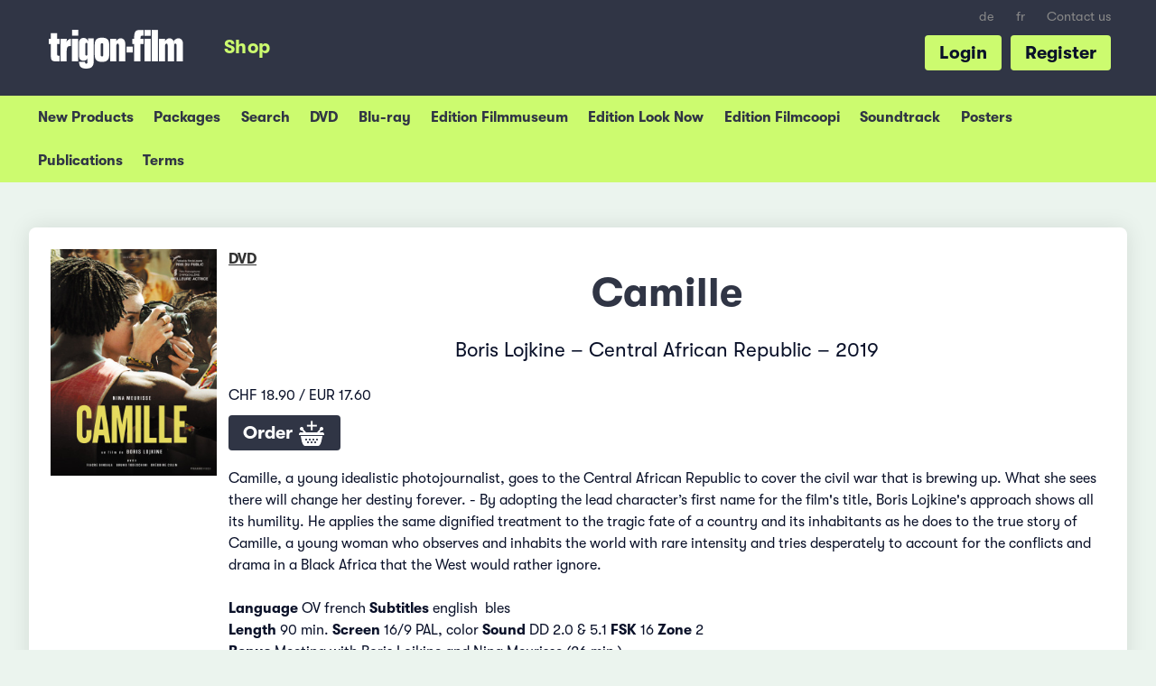

--- FILE ---
content_type: text/html; charset=UTF-8
request_url: https://shop.trigon-film.org/en/DVD/Camille
body_size: 5890
content:
<!doctype html> <!-- HTML5 -->
<html class="no-js" lang="en" dir="ltr">
<head>
	<!-- Google Tag Manager -->
	<script>(function(w,d,s,l,i){w[l]=w[l]||[];w[l].push({'gtm.start':
	new Date().getTime(),event:'gtm.js'});var f=d.getElementsByTagName(s)[0],
	j=d.createElement(s),dl=l!='dataLayer'?'&l='+l:'';j.async=true;j.src=
	'https://www.googletagmanager.com/gtm.js?id='+i+dl;f.parentNode.insertBefore(j,f);
	})(window,document,'script','dataLayer','GTM-KD642C2');</script>
	<!-- End Google Tag Manager -->

	<meta charset="utf-8">
	<meta name="viewport" content="width=device-width, initial-scale=1.0">
	<meta http-equiv="X-UA-Compatible" content="IE=edge">
	
	<title>Camille (DVD) &ndash; trigon-film.org</title>

	<link rel="shortcut icon" href="/favicon.ico">
			<link rel="stylesheet" href="https://shop.trigon-film.org/static/assets/main-CxGM34-3.css" type="text/css">
		
		<meta http-equiv="content-type" content="text/html; charset=utf-8" />
<meta http-equiv="content-language" content="en">
<meta name="language" content="en">
<meta name="copyright" content="Copyright (c) by trigon-film">
<meta name="robots" content="follow,index">

<meta name="description" content="A film by Boris Lojkine, Central African Republic - Price: CHF 18.90 / EUR 17.60, worldwide shipping">

<meta http-equiv="Content-Script-Type" content="text/javascript">
<meta http-equiv="Content-Style-Type" content="text/css">

<!-- Facebook Open Graph -->
<meta property="og:type" content="website">
<meta property="og:url" content="https:///en/DVD/Camille">
<meta property="og:title" content="Camille (DVD)">
<meta property="og:image" content="https://shop.trigon-film.org/en/DVD/Camille/cover_full.jpg">
<meta property="og:description" content="A film by Boris Lojkine, Central African Republic - Price: CHF 18.90 / EUR 17.60, worldwide shipping">
<meta property="og:site_name" content="trigon-film.org">
<meta property="og:locale" content="en">

<meta name="apple-mobile-web-app-capable" content="yes">
<meta name="HandheldFriendly" content="True">
<meta name="apple-mobile-web-app-status-bar-style" content="black">

<link rel="canonical" href="https:///en/DVD/Camille" />

<!-- THIS PAGE IN OTHER LANGUAGES -->
<link rel="alternate" hreflang="de" href="https:///de/DVD/Camille" />
<link rel="alternate" hreflang="fr" href="https:///fr/DVD/Camille" />
<link rel="alternate" hreflang="en" href="https:///en/DVD/Camille" />

	<script src="//ajax.googleapis.com/ajax/libs/jquery/2.1.0/jquery.min.js"></script>

</head>
<body class="shop shop--detail">
<!-- Google Tag Manager (noscript) -->
<noscript><iframe src="https://www.googletagmanager.com/ns.html?id=GTM-KD642C2"
height="0" width="0" style="display:none;visibility:hidden"></iframe></noscript>
<!-- End Google Tag Manager (noscript) -->

<!-- TRIGON INIT -->
<script>
		var ROOT_URL="";
		var LROOT_URL="/en";

// iframe breakout
$(document).ready(function() {
	if (top.location != location){
        top.location.href = document.location.href;
    }
});

</script>

	<script type="module" src="https://shop.trigon-film.org/static/assets/main-C47BnT_p.js"></script>


<div class="modal" id="login-modal">
	<div class="modal-content">
		<span class="close-button close">&times;</span>
		<div id="login-modal-content"></div>
		<div id="login-modal-system-error" style="display:none;">
			<div class="login_title" style="margin-bottom:0;">Error</div>
			<a class="button_show_login">Return</a>
			<p>
				A server problem has occurred. Please try again a little later or contact us by e-mail info@trigon-film.org or by phone at +41 (0)56 430 12 30
			</p>
		</div>
		<div id="login-modal-ajax-error" style="display:none;">
			<div class="login_title" style="margin-bottom:0;">Error</div>
			<a class="button_show_login">Return</a>
			<p>
				The request failed. Please make sure you are connected to the Internet and try again. If this does not help, we will be happy to support you by e-mail at info@trigon-film.org or by phone at +41 (0)56 430 12 30
			</p>
		</div>
	</div>
</div>

<div id="root1">
	<div id="head-burger">
		<button class="burger"></button>
	</div>

	<header class="slide">
		<ul id="head-languagelinks" class="show-for-large-up">
						<li class="languagelinks"><a href="/de/DVD/Camille" target="">de</a></li>
				<li class="languagelinks"><a href="/fr/DVD/Camille" target="">fr</a></li>
		
			<li><a target="_blank" href="https://www.trigon-film.org/en/contact">Contact us</a></li>
		</ul>

		<a id="head-trigonlogo" target="_blank" href="https://www.trigon-film.org"></a>

		<ul id="head-menu" class="show-for-large-up">
			<li><a href="/en" class="head-menu-shop"><span>Shop</span></a></li>
		</ul>

	 	<ul id="head-actions" class="show-for-large-up">
	 									<li><a href="#register" id="registerbutton">Register</a></li>
				<li><a href="#login" id="loginbutton">Login</a></li>
				<script>
				$(document).ready(function() {
					$('#loginbutton').click(window.loginmodal.showLogin);
					$('#registerbutton').click(window.loginmodal.showRegistration);
				});
				</script>
					</ul>
		<div style="clear: both;"></div>
	</header>

	<div class="submenu submenu-account">
	<ul>
		<li><a href="/en/account">My Account</a></li>
		<li><a href="/en/account/change_address">Change address</a></li>
		<li><a href="/en/account/change_password">Change my Password</a></li>
	</ul>
</div>
<div class="submenu submenu-shop">
	<ul>
		<li><a href="/en">New Products</a></li>
		<li><a href="/en/packages">Packages</a></li>
		<li><a href="/en/search">Search</a></li>
		<li><a href="/en/DVD">DVD</a></li>
		<li><a href="/en/Blu-ray">Blu-ray</a></li>
		<li><a href="/en/DVD_Edition_Filmmuseum">Edition Filmmuseum</a></li>
		<li><a href="/en/DVD_Edition_Look_Now">Edition Look Now</a></li>
		<li><a href="/en/DVD_Edition_Filmcoopi">Edition Filmcoopi</a></li>
		<li><a href="/en/Soundtracks">Soundtrack</a></li>
		<li><a href="/en/Posters">Posters</a></li>
		<li><a href="/en/Publications">Publications</a></li>
				<li><a href="/en/conditions">Terms</a></li>
	</ul>
</div>
	<nav class="slide close">
		<ul>
			<li class="menu-shop"><a href="/en/cart">Cart</a></li>
<li class="menu-shop"><a href="/en">New Products</a></li>
<li class="menu-shop"><a href="/en/search">Search</a></li>
<li class="menu-shop"><a href="/en/DVD">DVD</a></li>
<li class="menu-shop"><a href="/en/Blu-ray">Blu-ray</a></li>
<li class="menu-shop"><a href="/en/DVD_Edition_Filmmuseum">Edition Filmmuseum</a></li>
<li class="menu-shop"><a href="/en/DVD_Edition_Look_Now">Edition Look Now</a></li>
<li class="menu-shop"><a href="/en/DVD_Edition_Filmcoopi">Edition Filmcoopi</a></li>
<li class="menu-shop"><a href="/en/Soundtracks">Soundtrack</a></li>
<li class="menu-shop"><a href="/en/Posters">Posters</a></li>
<li class="menu-shop"><a href="/en/Publications">Publications</a></li>

	<li class="menu-shop category">
		<a href="#login" id="mobilemenu_loginlink"><img src="https://shop.trigon-film.org/static/images/account.png"> Login</a>
	</li>
	<script>
	$(document).ready(function() {
		$('#mobilemenu_loginlink').click(function() {
			slidemenu_close();
			window.loginmodal.showLogin();
		});
	});
	</script>

<li class="menu-shop"><a href="/en/contact">Contact</a></li>
						<li class="languagelinks"><a href="/de/DVD/Camille" target="">de</a></li>
				<li class="languagelinks"><a href="/fr/DVD/Camille" target="">fr</a></li>
				</ul>
	</nav>

	<div class="content slide">
		<div id="root">
			<div id="content">

					<div class="row">
		

<div class="small-12 columns">
	<div class="whitebox">
		<div class="row">
			<div class="medium-4 large-2 columns show-for-medium-up" style="margin-bottom:10px;">
				<a href="/en/DVD/Camille/cover_full.jpg" target="_blank">
	<img alt="Camille (DVD)" src="/en/DVD/Camille/cover_240.jpg" style="width:100%;">
</a>
			</div>
			<div class="small-12 medium-8 large-10 columns">
				<a href="/en/DVD" class="shoplabel">DVD</a>
				<h1>Camille</h1>
				<p>Boris Lojkine &#150; Central African Republic &#150; 2019
</p>
				<div class="hide-for-medium-up" style="float:left;width:40%;margin-right:10px;"><a href="/en/DVD/Camille/cover_full.jpg" target="_blank">
	<img alt="Camille (DVD)" src="/en/DVD/Camille/cover_240.jpg" style="width:100%;">
</a></div>
				<p></p>
				CHF 18.90 /
EUR 17.60

				<div style="margin:1em 0;">
	<a href="/en/DVD/Camille/add" class="largebutton" id="button_addtocart" title="Add&nbsp;to&nbsp;Shopping&nbsp;Cart">Order <img src="https://shop.trigon-film.org/static/images/icons/addtocart.png"></a>
</div>

				
				
			</div>
			<div class="small-12 large-10 columns">
				<div>
					<p>Camille, a young idealistic photojournalist, goes to the Central African Republic to cover the civil war that is brewing up. What she sees there will change her destiny forever. - By adopting the lead character&rsquo;s first name for the film's title, Boris Lojkine's approach shows all its humility. He applies the same dignified treatment to the tragic fate of a country and its inhabitants as he does to the true story of Camille, a young woman who observes and inhabits the world with rare intensity and tries desperately to account for the conflicts and drama in a Black Africa that the West would rather ignore.<br /><br /><strong>Language</strong>&nbsp;OV french&nbsp;<strong>Subtitles</strong>&nbsp;english&nbsp; bles<br /><strong>Length</strong>&nbsp;90 min. <strong>Screen</strong>&nbsp;16/9 PAL, color&nbsp;<strong>Sound</strong>&nbsp;DD 2.0 &amp; 5.1&nbsp;<strong>FSK</strong>&nbsp;16&nbsp;<strong>Zone</strong>&nbsp;2<br /><strong>Bonus</strong>&nbsp;Meeting with Boris Lojkine and Nina Meurisse (26 min.)<br /><br /><br /><br /></p>
				</div>

				<div style="clear:both;"></div>
				
			</div>
		</div>
	</div>
</div>




<div class="small-12 columns">
	<div class="box">
		<h2>Popular combinations</h2>
		<ul class="products-grid">
			<li>
	<div class="row">
		<div class="small-12 medium-4 columns">
			<a href="/en/DVD/Atlantique"><a href="/en/DVD/Atlantique"><img alt="Atlantique DVD" src="/en/DVD/Atlantique/cover_240.jpg"></a></a>
		</div>
		<div class="medium-8 columns show-for-medium-up">
			<div style="line-height:1.3em;" class="product-category">DVD</div>
			<div style="line-height:1.3em;" class="product-title"><a href="/en/DVD/Atlantique" class="titlelink">Atlantique</a></div>
			<p class="product-slogan">A ghost love story - Grand Prix à Cannes</p>
		</div>
	</div>
</li>
<li>
	<div class="row">
		<div class="small-12 medium-4 columns">
			<a href="/en/DVD/For_Sama"><a href="/en/DVD/For_Sama"><img alt="For Sama DVD" src="/en/DVD/For_Sama/cover_240.jpg"></a></a>
		</div>
		<div class="medium-8 columns show-for-medium-up">
			<div style="line-height:1.3em;" class="product-category">DVD</div>
			<div style="line-height:1.3em;" class="product-title"><a href="/en/DVD/For_Sama" class="titlelink">For Sama</a></div>
			<p class="product-slogan">An intimate and epic journey into the female experience of war. - Oscar Nomination 2020 for Best Documentary</p>
		</div>
	</div>
</li>
<li>
	<div class="row">
		<div class="small-12 medium-4 columns">
			<a href="/en/DVD/Adam"><a href="/en/DVD/Adam"><img alt="Adam DVD" src="/en/DVD/Adam/cover_240.jpg"></a></a>
		</div>
		<div class="medium-8 columns show-for-medium-up">
			<div style="line-height:1.3em;" class="product-category">DVD</div>
			<div style="line-height:1.3em;" class="product-title"><a href="/en/DVD/Adam" class="titlelink">Adam</a></div>
			<p class="product-slogan">The beautiful story of two women who transform each other's lives.</p>
		</div>
	</div>
</li>
<li>
	<div class="row">
		<div class="small-12 medium-4 columns">
			<a href="/en/DVD/Lunana"><a href="/en/DVD/Lunana"><img alt="Lunana DVD" src="/en/DVD/Lunana/cover_240.jpg"></a></a>
		</div>
		<div class="medium-8 columns show-for-medium-up">
			<div style="line-height:1.3em;" class="product-category">DVD</div>
			<div style="line-height:1.3em;" class="product-title"><a href="/en/DVD/Lunana" class="titlelink">Lunana</a></div>
			<p class="product-slogan">Find what you seek in a place you never expected. Oscar Nomination.</p>
		</div>
	</div>
</li>
<li>
	<div class="row">
		<div class="small-12 medium-4 columns">
			<a href="/en/DVD/Baara_-_The_Porter"><a href="/en/DVD/Baara_-_The_Porter"><img alt="Baara - The Porter DVD" src="/en/DVD/Baara_-_The_Porter/cover_240.jpg"></a></a>
		</div>
		<div class="medium-8 columns show-for-medium-up">
			<div style="line-height:1.3em;" class="product-category">DVD</div>
			<div style="line-height:1.3em;" class="product-title"><a href="/en/DVD/Baara_-_The_Porter" class="titlelink">Baara</a></div>
			<p class="product-slogan">A portrait of african life</p>
		</div>
	</div>
</li>
<li>
	<div class="row">
		<div class="small-12 medium-4 columns">
			<a href="/en/DVD/Sankofa"><a href="/en/DVD/Sankofa"><img alt="Sankofa DVD" src="/en/DVD/Sankofa/cover_240.jpg"></a></a>
		</div>
		<div class="medium-8 columns show-for-medium-up">
			<div style="line-height:1.3em;" class="product-category">DVD</div>
			<div style="line-height:1.3em;" class="product-title"><a href="/en/DVD/Sankofa" class="titlelink">Sankofa</a></div>
			<p class="product-slogan">The recuperation of one's past in order to comprehend the present and find one's future</p>
		</div>
	</div>
</li>
<li>
	<div class="row">
		<div class="small-12 medium-4 columns">
			<a href="/en/DVD/Mirr"><a href="/en/DVD/Mirr"><img alt="Mirr DVD" src="/en/DVD/Mirr/cover_240.jpg"></a></a>
		</div>
		<div class="medium-8 columns show-for-medium-up">
			<div style="line-height:1.3em;" class="product-category">DVD</div>
			<div style="line-height:1.3em;" class="product-title"><a href="/en/DVD/Mirr" class="titlelink">Mirr</a></div>
			<p class="product-slogan">The story of the confiscation of the land in Cambodia and its ramifications</p>
		</div>
	</div>
</li>
<li>
	<div class="row">
		<div class="small-12 medium-4 columns">
			<a href="/en/DVD/Our_Little_Sister_-__Umimachi_Diary"><a href="/en/DVD/Our_Little_Sister_-__Umimachi_Diary"><img alt="Our Little Sister -  Umimachi Diary DVD" src="/en/DVD/Our_Little_Sister_-__Umimachi_Diary/cover_240.jpg"></a></a>
		</div>
		<div class="medium-8 columns show-for-medium-up">
			<div style="line-height:1.3em;" class="product-category">DVD</div>
			<div style="line-height:1.3em;" class="product-title"><a href="/en/DVD/Our_Little_Sister_-__Umimachi_Diary" class="titlelink">Our Little Sister</a></div>
			<p class="product-slogan"></p>
		</div>
	</div>
</li>
<li>
	<div class="row">
		<div class="small-12 medium-4 columns">
			<a href="/en/DVD/Supa_Modo"><a href="/en/DVD/Supa_Modo"><img alt="Supa Modo DVD" src="/en/DVD/Supa_Modo/cover_240.jpg"></a></a>
		</div>
		<div class="medium-8 columns show-for-medium-up">
			<div style="line-height:1.3em;" class="product-category">DVD</div>
			<div style="line-height:1.3em;" class="product-title"><a href="/en/DVD/Supa_Modo" class="titlelink">Supa Modo</a></div>
			<p class="product-slogan">Heroes live forever</p>
		</div>
	</div>
</li>
<li>
	<div class="row">
		<div class="small-12 medium-4 columns">
			<a href="/en/DVD/The_Journey_-_The_Voyage_-_El_viaje"><a href="/en/DVD/The_Journey_-_The_Voyage_-_El_viaje"><img alt="The Journey - The Voyage - El viaje DVD" src="/en/DVD/The_Journey_-_The_Voyage_-_El_viaje/cover_240.jpg"></a></a>
		</div>
		<div class="medium-8 columns show-for-medium-up">
			<div style="line-height:1.3em;" class="product-category">DVD</div>
			<div style="line-height:1.3em;" class="product-title"><a href="/en/DVD/The_Journey_-_The_Voyage_-_El_viaje" class="titlelink">The Journey</a></div>
			<p class="product-slogan">A journey from the south towards the north of latin america</p>
		</div>
	</div>
</li>
<li>
	<div class="row">
		<div class="small-12 medium-4 columns">
			<a href="/en/DVD/TGV"><a href="/en/DVD/TGV"><img alt="TGV DVD" src="/en/DVD/TGV/cover_240.jpg"></a></a>
		</div>
		<div class="medium-8 columns show-for-medium-up">
			<div style="line-height:1.3em;" class="product-category">DVD</div>
			<div style="line-height:1.3em;" class="product-title"><a href="/en/DVD/TGV" class="titlelink">TGV</a></div>
			<p class="product-slogan">The great african roadmovie</p>
		</div>
	</div>
</li>
<li>
	<div class="row">
		<div class="small-12 medium-4 columns">
			<a href="/en/DVD/Air_Doll_-_K%C3%BBki_ningy%C3%B4"><a href="/en/DVD/Air_Doll_-_K%C3%BBki_ningy%C3%B4"><img alt="Air Doll - Kûki ningyô DVD" src="/en/DVD/Air_Doll_-_K%C3%BBki_ningy%C3%B4/cover_240.jpg"></a></a>
		</div>
		<div class="medium-8 columns show-for-medium-up">
			<div style="line-height:1.3em;" class="product-category">DVD</div>
			<div style="line-height:1.3em;" class="product-title"><a href="/en/DVD/Air_Doll_-_K%C3%BBki_ningy%C3%B4" class="titlelink">Air Doll</a></div>
			<p class="product-slogan">A doll is looking for a soul</p>
		</div>
	</div>
</li>

		</ul>
		<div style="clear:both;"></div>
	</div>
</div>


<div class="small-12 columns">
	<div class="box">
		<h2>Further products</h2>
		<ul class="products-grid">
			<li>
	<div class="row">
		<div class="small-12 medium-4 columns">
			<a href="/en/Magazine/TRIGON_87_-_Nuestras_madres_A_Tale_of_Three_Sisters_Camille_Ema"><a href="/en/Magazine/TRIGON_87_-_Nuestras_madres_A_Tale_of_Three_Sisters_Camille_Ema"><img alt="TRIGON 87 - Nuestras madres/A Tale of Three Sisters/Camille/Ema Magazine" src="/en/Magazine/TRIGON_87_-_Nuestras_madres_A_Tale_of_Three_Sisters_Camille_Ema/cover_240.jpg"></a></a>
		</div>
		<div class="medium-8 columns show-for-medium-up">
			<div style="line-height:1.3em;" class="product-category">Magazine</div>
			<div style="line-height:1.3em;" class="product-label"><a href="/en/Magazine/TRIGON_87_-_Nuestras_madres_A_Tale_of_Three_Sisters_Camille_Ema" class="titlelink">TRIGON 87</a></div>
			<p class="product-slogan">Magazine in german</p>
		</div>
	</div>
</li>

		</ul>
		<div style="clear:both;"></div>
	</div>
</div>


<script type="application/ld+json">
	{"@context":"http:\/\/schema.org\/","@type":"Product","name":"Camille","image":["https:\/\/shop.trigon-film.org\/en\/DVD\/Camille\/cover_240.jpg","https:\/\/shop.trigon-film.org\/en\/DVD\/Camille\/cover_240.jpg","https:\/\/shop.trigon-film.org\/en\/DVD\/Camille\/cover_full.jpg"],"description":"<p>Camille, a young idealistic photojournalist, goes to the Central African Republic to cover the civil war that is brewing up. What she sees there will change her destiny forever. - By adopting the lead character&rsquo;s first name for the film's title, Boris Lojkine's approach shows all its humility. He applies the same dignified treatment to the tragic fate of a country and its inhabitants as he does to the true story of Camille, a young woman who observes and inhabits the world with rare intensity and tries desperately to account for the conflicts and drama in a Black Africa that the West would rather ignore.<br \/><br \/><strong>Language<\/strong>&nbsp;OV french&nbsp;<strong>Subtitles<\/strong>&nbsp;english&nbsp; bles<br \/><strong>Length<\/strong>&nbsp;90 min. <strong>Screen<\/strong>&nbsp;16\/9 PAL, color&nbsp;<strong>Sound<\/strong>&nbsp;DD 2.0 &amp; 5.1&nbsp;<strong>FSK<\/strong>&nbsp;16&nbsp;<strong>Zone<\/strong>&nbsp;2<br \/><strong>Bonus<\/strong>&nbsp;Meeting with Boris Lojkine and Nina Meurisse (26 min.)<br \/><br \/><br \/><br \/><\/p>","brand":{"@type":"Thing","name":"trigon-film"},"offers":{"@type":"Offer","priceCurrency":"CHF","price":"18.90","availability":"http:\/\/schema.org\/InStock","url":"https:\/\/shop.trigon-film.org\/en\/DVD\/Camille","seller":{"@type":"Organization","name":"trigon-film Online-Shop"}}}
</script>

	</div>

				<div id="footerspacing" style="height:1500px;"></div>
			</div>		
		</div> <!-- /root -->
	</div> <!-- /content -->
</div><!-- /root1 -->

<footer id="trigonFooter" class="content slide noprint">
	<div class="row">
		<div class="small-12 large-4 columns">
			<div class="footertitle">Stay connected</div>

			<p>Subscribe now for the trigon-film newsletter and stay up to date on new dvd releases. For our German or French newsletter with news on all cinema, vod and dvd releases, please change to the respective site and sign up there.</p>

			<!-- Begin MailChimp Signup Form -->
			<div id="mc_embed_signup" class="noprint">
				<form action="//trigon-film.us14.list-manage.com/subscribe/post?u=321e57d0f64f999ddc7b554d0&amp;id=232f905267" method="post" id="mc-embedded-subscribe-form" name="mc-embedded-subscribe-form" class="validate newslettersignupform" target="_blank" novalidate>
				    <div id="mc_embed_signup_scroll">
					
						<input type="email" value="" name="EMAIL" style="width:12.5em;" id="mce-EMAIL" placeholder="Your e-mail address">
						<input type="submit" value="Subscribe" name="subscribe" id="mc-embedded-subscribe" class="largebutton">
						

						<div id="mce-responses" class="clear">
							<div class="response" id="mce-error-response" style="display:none"></div>
							<div class="response" id="mce-success-response" style="display:none"></div>
						</div>    <!-- real people should not fill this in and expect good things - do not remove this or risk form bot signups-->
					    <div style="position: absolute; left: -5000px;" aria-hidden="true"><input type="text" name="b_321e57d0f64f999ddc7b554d0_8514bba1b4" tabindex="-1" value=""></div>
				    </div>
				</form>
			</div>
			<!--End mc_embed_signup-->

			<div style="padding:1.5em 0;">
				<a href="https://www.facebook.com/trigonfilm" target="_blank" id="footer_fblink"><img src="https://shop.trigon-film.org/static/images/facebook.png" style="width:2.5em;"></a>
				&nbsp;&nbsp;&nbsp;
				<a href="https://www.instagram.com/trigonfilm/" id="footer_instalink" target="_blank"><img src="https://shop.trigon-film.org/static/images/insta.png" style="width:2.5em;"></a>
			</div>
		</div>
		<div class="small-12 large-4 columns show-for-large-up">
			<!-- <div class="footertitle">Navigation</div> -->
			<div class="row">
				<div class="small-12 medium-6 columns">
					<ul class="trigonFooterSitemap">
						<li>Informations</li>
						<li><a href="/en/conditions">&gt; Terms and Conditions</a></li>
						<li><a target="_blank" href="https://www.trigon-film.org/en/privacy">&gt; Privacy Policy</a></li>
						<li><a target="_blank" href="https://www.trigon-film.org/en/impressum">&gt; Impressum</a></li>
					</ul>
				</div>
				<div class="small-12 medium-6 columns">
				</div>
			</div>
		</div>
		<div class="small-12 large-4 columns">
			<div class="footertitle">trigon-film</div>
			<p>
				Good movies are made all over the world. trigon-film is a non-profit film distributor from Switzerland that has been dedicated since 1986 to the selection of unique movies from Latin America, Asia, Africa and Eastern Europe, making them available in cinemas, on dvd and online, all the while supporting independent filmmakers.

				<br>
				<ul class="trigonFooterSitemap">
					<li><a target="_blank" href="https://www.trigon-film.org">&gt; Learn more</a></li>
					<li><a target="_blank" href="https://www.trigon-film.org/en/contact">&gt; Contact us</a></li>
				</ul>
				
				<img src="https://shop.trigon-film.org/static/images/zewo.svg" style="width:100px;float:right;padding:10px;">
				<div class="footertitle">Support</div>
				<p>+41 (0)56 430 12 30<br>shop@trigon-film.org</p>
			</p>
		</div>
	</div>
</footer>

<div class="loading-modal"><div class="loader"><img src="https://shop.trigon-film.org/static/images/staticloader.png" /></div></div>

</body>
</html>
